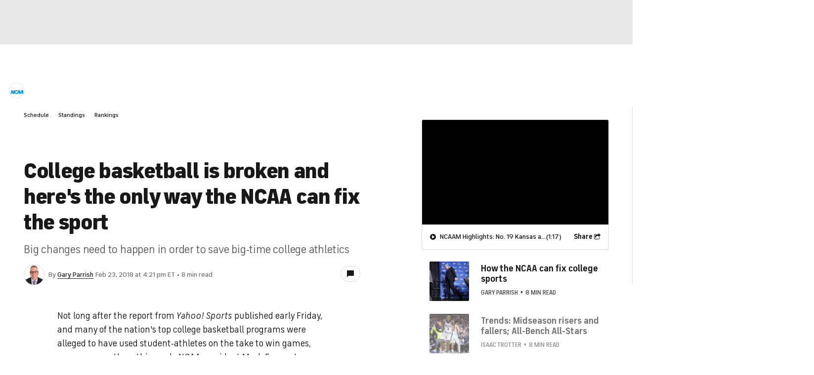

--- FILE ---
content_type: application/javascript
request_url: https://sportsfly.cbsistatic.com/fly-395/bundles/sportsmediajs/js/web-components/sidebar.js
body_size: 1817
content:
(() => {
    class Sidebar extends HTMLElement {
        constructor() {
            super();
            this.attachShadow({ mode: 'open' });
            this.shadowRoot.innerHTML = `
                <style>
                    :host {
                        display: block;
                    }
                    dialog {
                        all: unset;
                        background-color: var(--ow-dialog-bg-color);
                        border: none;
                        box-shadow: -5px 0px 10px -5px rgba(0, 0, 0, 0.1);
                        height: calc(100% - var(--header-height, 0));
                        max-width: 100%;
                        opacity: 0;
                        overflow: hidden;
                        pointer-events: none;
                        position: fixed;
                        right: 0;
                        top: var(--header-height, 0px);
                        transform: translateX(100%);
                        transition: transform 0.3s ease-in-out, opacity 0.3s ease-in-out;
                        width: 100%;
                        z-index: 1000000000;
                    }
                    @media screen and (min-width: 560px) {
                        dialog {
                            max-width: 480px;
                        }
                    }
                    dialog[open] {
                        opacity: 1;
                        pointer-events: auto;
                        transform: translateX(0);
                    }
                    .SidebarContent {
                        display: flex;
                        flex-direction: column;
                        height: 100%;
                        overflow-y: auto;
                        padding: 1.25rem;
                    }
                    .SidebarCloseBtn {
                        align-self: flex-end;
                        background: none;
                        border: none;
                        cursor: pointer;
                        font-size: 2rem;
                        padding: 0;
                    }
                </style>
                <dialog>
                    <div class="SidebarContent">
                        <button class="SidebarCloseBtn">&times;</button>
                        <slot></slot>
                    </div>
                </dialog>
            `;

            this.dialog = this.shadowRoot.querySelector('dialog');
            this.closeButton = this.shadowRoot.querySelector('.SidebarCloseBtn');

            // Bind methods
            this.open = this.open.bind(this);
            this.close = this.close.bind(this);
            this.updateHeaderHeight = this.updateHeaderHeight.bind(this);
            this.transitionEndHandler = this.transitionEndHandler.bind(this);

            // Tracking
            this.userTracking = {
                userId: window && window.utag_data && window.utag_data.userId,
                userState: window && window.utag_data && window.utag_data.userState,
                userType: window && window.utag_data && window.utag_data.userType,
            };

            // Initialize bound event handlers
            this.boundEventHandlers = {
                messageClicked: this.handleMessageClicked.bind(this),
                upVoteClick: this.handleUpVoteClick.bind(this),
                downVoteClick: this.handleDownVoteClick.bind(this),
                shareType: this.handleShareType.bind(this),
                showMoreComments: this.handleShowMoreComments.bind(this),
            };

            // Initialize tracking utils
            this.trackingUtils = {
                safeTrackAction: (data) => {
                    if (window && window.om && typeof window.om.trackAction === 'function') {
                        try {
                            window.om.trackAction('openweb interaction', {
                                ...this.userTracking,
                                ...data,
                            });
                        } catch (error) {
                            console.warn('Tracking failed:', error);
                        }
                    }
                },
            };
        }

        transitionEndHandler() {
            if (!this.dialog.hasAttribute('open')) {
                this.dialog.close();
            }
        }

        connectedCallback() {
            this.headerSelector = this.getAttribute('header-selector');
            this.header = this.headerSelector && document.querySelector(this.headerSelector);
            this.gtaagSelector = this.getAttribute('gtaag-selector');
            this.gtaag = this.gtaagSelector && document.querySelector(this.gtaagSelector);
            this.moduleLocation = this.getAttribute('module-location');
            this.moduleCampaign = this.getAttribute('module-campaign');

            this.registerTrackingEvents();

            if (this.header) {
                this.resizeObserver = new ResizeObserver(this.updateHeaderHeight);
                this.resizeObserver.observe(document.body);
                this.updateHeaderHeight();
            }

            this.closeButton.addEventListener('click', this.close);

            // Hook into transitionend for smooth closing
            this.dialog.addEventListener('transitionend', this.transitionEndHandler);
        }

        disconnectedCallback() {
            if (this.header) {
                this.resizeObserver.disconnect();
            }

            this.dialog.removeEventListener('transitionend', this.transitionEndHandler);
            this.closeButton.removeEventListener('click', this.close);
            document.removeEventListener(
                'spot-im-current-user-sent-message-clicked',
                this.boundEventHandlers.messageClicked
            );
            document.removeEventListener('spot-im-user-up-vote-click', this.boundEventHandlers.upVoteClick);
            document.removeEventListener('spot-im-user-down-vote-click', this.boundEventHandlers.downVoteClick);
            document.removeEventListener('spot-im-share-type', this.boundEventHandlers.shareType);
            document.removeEventListener(
                'spot-im-show-more-comments-clicked',
                this.boundEventHandlers.showMoreComments
            );
        }

        updateHeaderHeight() {
            const globalNavHeight = this.header.clientHeight;
            const rect = this.header.getBoundingClientRect();
            const fromTop = rect.top + globalNavHeight;
            // Set custom property
            this.dialog.style.setProperty('--header-height', `${fromTop}px`);
        }

        open() {
            if (window && 'aviaVideoPlayer' in window) {
                window.aviaVideoPlayer.pause();
            }

            this.trackingUtils.safeTrackAction({
                ...this.userTracking,
                moduleAction: 'impression',
                moduleCampaign: this.moduleCampaign,
                moduleLocation: this.moduleLocation,
                moduleName: 'open web panel open',
            });

            this.dialog.show();
            requestAnimationFrame(() => this.dialog.setAttribute('open', ''));
        }

        close() {
            this.dialog.close();

            // tracking team wants both an impression and a click action
            window.om.trackAction('openweb interaction', {
                ...this.userTracking,
                moduleAction: 'impression',
                moduleCampaign: this.moduleCampaign,
                moduleLocation: this.moduleLocation,
                moduleName: 'open web panel close',
            });

            window.om.trackAction('openweb interaction', {
                ...this.userTracking,
                clickText: 'x',
                moduleAction: 'click',
                moduleCampaign: this.moduleCampaign,
                moduleLocation: 'open web panel',
                moduleName: 'close',
            });
        }

        registerTrackingEvents() {
            // Add event listeners using bound handlers
            document.addEventListener(
                'spot-im-current-user-sent-message-clicked',
                this.boundEventHandlers.messageClicked
            );
            document.addEventListener('spot-im-user-up-vote-click', this.boundEventHandlers.upVoteClick);
            document.addEventListener('spot-im-user-down-vote-click', this.boundEventHandlers.downVoteClick);
            document.addEventListener('spot-im-share-type', this.boundEventHandlers.shareType);
            document.addEventListener('spot-im-show-more-comments-clicked', this.boundEventHandlers.showMoreComments);
        }

        handleMessageClicked(event) {
            const moduleName = event.detail && event.detail.message_type === 'comment' ? 'comment' : 'reply';
            this.trackingUtils.safeTrackAction({
                clickText: 'send',
                moduleAction: 'click',
                moduleCampaign: this.moduleCampaign,
                moduleLocation: 'open web panel',
                moduleName,
            });
        }

        handleUpVoteClick() {
            this.trackingUtils.safeTrackAction({
                clickText: 'like',
                moduleAction: 'click',
                moduleCampaign: this.moduleCampaign,
                moduleLocation: 'open web panel',
                moduleName: 'like',
            });
        }

        handleDownVoteClick() {
            this.trackingUtils.safeTrackAction({
                clickText: 'dislike',
                moduleAction: 'click',
                moduleCampaign: this.moduleCampaign,
                moduleLocation: 'open web panel',
                moduleName: 'dislike',
            });
        }

        handleShareType() {
            this.trackingUtils.safeTrackAction({
                clickText: 'share',
                moduleAction: 'click',
                moduleCampaign: this.moduleCampaign,
                moduleLocation: 'open web panel',
                moduleName: 'share',
            });
        }

        handleShowMoreComments() {
            this.trackingUtils.safeTrackAction({
                clickText: 'show more comments',
                moduleAction: 'click',
                moduleCampaign: this.moduleCampaign,
                moduleLocation: 'open web panel',
                moduleName: 'show more comments',
            });
        }
    }

    customElements.define('ow-sidebar', Sidebar);
})();


--- FILE ---
content_type: image/svg+xml
request_url: https://sports.cbsimg.net/fly/images/league-logos/1236994.svg
body_size: 1390
content:
<svg width="500" height="500" viewBox="0 0 500 500" fill="none" xmlns="http://www.w3.org/2000/svg">
<g clip-path="url(#clip0_82_31131)">
<path fill-rule="evenodd" clip-rule="evenodd" d="M252.223 280.966C237.38 303.602 222.408 327.779 208.82 352.097C208.82 352.097 198.219 315.672 194.272 263.286C169.857 255.049 144.647 245.529 120.357 234.589C120.357 234.589 148.441 220.367 193.328 202.97C194.595 175.718 198.389 146.711 206.242 117.731C206.242 117.731 221 144.907 247.856 183.483C276.16 174.201 307.745 165.141 341.165 157.763C341.165 157.763 316.351 188.572 284.841 233.145C302.863 255.78 323.695 279.75 346.964 303.029C346.964 303.029 306.52 295.962 252.223 280.966ZM500 267.229C492.604 278.803 481.305 287.027 468.095 292.839C466.3 255.756 460.598 222.942 460.598 222.942C449.329 253.403 437.353 280.418 425.835 303.751C386.037 308.868 346.964 303.029 346.964 303.029C368.417 328.675 385.04 343.933 398.482 354.236C378.373 388.171 363.767 406.314 363.767 406.314C391.909 399.869 414.31 389.179 432.103 376.487C439.426 381.512 445.642 387.086 451.84 396.533C451.84 396.533 463.338 380.245 467.296 342.513C495.764 305.308 500 267.229 500 267.229ZM486.982 164.471C474.287 135.948 455.994 114.458 436.113 98.216C419.115 62.5533 399.551 46.0612 399.551 46.0612C401.197 54.2676 399.951 63.5893 396.891 73.1884C354.579 52.1772 315.979 49.2914 315.979 49.2914C340.592 65.3934 362.392 85.3715 381.14 105.959C363.889 134.043 341.165 157.763 341.165 157.763C371.257 150.968 395.471 148.107 414.882 147.619C444.575 188.572 460.598 222.942 460.598 222.942C461.196 195.279 458.432 171.126 453.806 150.27C478.967 155.1 486.982 164.471 486.982 164.471ZM315.979 49.2914C295.47 38.9671 275.809 31.7632 257.55 26.8113C280.813 7.14092 302.44 2.16466 302.44 2.16466C265.11 0.665386 232.973 7.43042 206.105 17.776C165.963 14.552 140.39 21.5456 140.39 21.5456C146.414 26.0647 151.491 34.1401 156.656 43.8458C122.77 67.0389 105.538 91.2498 105.538 91.2498C125.958 81.1083 147.645 73.3926 169.05 67.5326C171.378 71.8201 173.852 76.1046 176.54 80.2795C190.689 102.348 206.242 117.731 206.242 117.731C211.794 91.2742 221.351 70.7109 232.339 54.7339C280.066 48.1242 315.979 49.2914 315.979 49.2914ZM58.3012 130.709C71.0786 118.328 86.6503 105.011 105.538 91.2498C105.538 91.2498 88.1405 91.2498 69.7378 95.9244C81.9179 66.4721 95.3961 50.1416 95.3961 50.1416C95.3961 50.1416 17.9213 105.237 3.23625 204.241C3.23625 204.241 9.73311 186.356 31.8048 159.33C40.5536 178.979 50.6342 191.336 50.6342 191.336C50.8109 168.725 53.846 148.414 58.3012 130.709ZM120.357 234.589C93.4763 235.412 72.4224 237.789 55.9731 240.788C51.3564 212.003 50.6342 191.336 50.6342 191.336C37.3692 211.594 28.7575 231.131 23.443 249.323C4.72944 256.268 0 262.999 0 262.999C2.91323 272.967 8.76103 282.673 16.1264 291.781C13.8257 334.873 27.761 363.344 27.761 363.344C30.912 348.214 37.1589 333.529 45.0332 319.78C67.9551 338.158 90.6667 350.131 90.6667 350.131C79.9523 330.979 72.0994 309.501 66.3004 288.682C92.0106 256.39 120.357 234.589 120.357 234.589ZM253.369 454.73C253.369 454.73 230.831 445.771 198.542 427.554C199.672 408.143 202.674 383.454 208.82 352.097C208.82 352.097 183.159 377.481 149.91 397.154C130.635 383.841 110.365 368.174 90.6667 350.131C90.6667 350.131 100.26 379.757 118.726 412.373C101.18 418.93 83.1246 421.981 66.599 417.949C66.599 417.949 86.111 442.288 146.301 452.667C163.001 472.426 183.32 488.79 207.053 494.476C207.053 494.476 199.922 486.626 198.316 457.208C214.741 457.433 233.034 456.723 253.369 454.73ZM362.469 452.256C367.643 428.45 363.767 406.314 363.767 406.314C348.53 428.2 333.577 444.863 319.736 457.567C282.452 459.511 253.369 454.73 253.369 454.73C253.369 454.73 269.986 471.369 289.175 480.952C263.864 496.643 246.909 497.987 246.909 497.987C357.742 500.352 424.289 427.99 424.289 427.99C405.597 440.298 383.949 447.84 362.469 452.256Z" fill="#00004B"/>
</g>
<defs>
<clipPath id="clip0_82_31131">
<rect width="500" height="500" fill="white"/>
</clipPath>
</defs>
</svg>


--- FILE ---
content_type: application/javascript
request_url: https://sportsfly.cbsistatic.com/fly-395/bundles/sportsmediajs/js-build/components/article-progress-bar.js
body_size: 3845
content:
define(["exports","jquery","version!fly/managers/history","managers/guid","libs/debug","managers/third-party/twitter","utils/commonFunctions"],function(a,t,e,r,i,n,o){"use strict";var O=Object.assign||function(a){for(var t=1;t<arguments.length;t++){var e=arguments[t];for(var r in e){if(Object.prototype.hasOwnProperty.call(e,r)){a[r]=e[r]}}}return a};function l(a){return a&&a.__esModule?a:{default:a}}function G(a){if(Array.isArray(a)){for(var t=0,e=Array(a.length);t<a.length;t++)e[t]=a[t];return e}else{return Array.from(a)}}var R=l(t);var j=l(e);var E=l(r);var d=l(i);var q=l(n);var z=l(o);var s="articleProgressBar";var U=d["default"].init(s);U.log("articleProgressBar");R["default"].widget("sports.articleProgressBar",R["default"].fly.base,{options:{device:"mobile",isAbTestActive:false,mode:"infinite",newsFeedCurrentClass:"NewsFeed-item--current",newsFeedItemClass:".NewsFeed-item",newsFeedLockedClass:"NewsFeed-item--locked",progressBarClass:".NewsFeed-progressBar",readlingListItemClass:".data-reading-list-item",showGamblingAds:Boolean(true),taboolaFrequency:3},progressBarOptions:{root:null,rootMargin:"0% 0% -30% 0%",threshold:0},taboolaVars:{desktop:{mode:"thumbnails-o",container:"taboola",placement:"Feed - Below Article Feed - Test",target_type:"mix"},mobile:{mode:"thumbnails-a-stream",container:"taboola",placement:"Mobile Below Article Thumbnails Redesign",target_type:"mix"}},trackingVars:{highestArticleTracked:0,isFirstLoad:true,linkDataAttribute:"track-action",linkDataSelector:".NewsFeed-item[data-track-action]",linkTrackName:"suggestedContent_link",scrollTrackName:"scroll50",scrollTrackPercent:50},xhrAdVars:{auctionList:[],dfpPath:"",gamblingPartnerAdPlacement:{desktop:"gambling_partner_flex_article",mobile:"mobile_gambling_partner_flex_article"},gamblingShowClass:"GamblingPartnerAd--show",nativeAdPlacement:{desktop:"native_story_flex_inc",mobile:"mobile_flex_inc"},nativePlaceholder:"<native_placeholder></native_placeholder>",staticRefreshList:{desktop:["omni_skybox_leader_sticky"],mobile:[]}},TRACKING_DATA:"sportsTrackingData",_create:function N(){this._setup();var f=this;var d=20;var g=f.options.device;var s=f.options.mode;var c={};var u=undefined;var o=0;var v="article0";var m=undefined;var l=0;var p=[];var i=j["default"].init({});function h(){var a=(0,R["default"])(f.options.newsFeedItemClass).length;return a}function w(){(0,R["default"])(f.options.newsFeedItemClass+"[data-article-id='"+l+"']").removeClass(f.options.newsFeedCurrentClass);(0,R["default"])(f.options.newsFeedItemClass+"[data-article-id='"+o+"']").addClass(f.options.newsFeedCurrentClass);f.element.trigger("Article-activeScrolled",{articleIndex:o})}function a(){var a=h();var t=a<=d?a:d;var e=f.element;for(var r=0;r<t;r++){var i=(0,R["default"])(f.options.newsFeedItemClass)[r];var n=(0,R["default"])(i).attr("data-url");var o="Article "+r+":<br>"+n;c[r]={bodyHtml:r===0?(0,R["default"])("#article0").html():o,containerId:"article"+r,href:n,id:r,loadStatus:r===0?"loaded":"waiting",scrollDepthTracked:false};if(r>0&&s==="infinite"){var l='<div id="'+c[r].containerId+'" class="data-reading-list-item" data-reading-list-item="'+c[r].id+'" data-url="'+n+'">\x3c!--'+c[r].bodyHtml+"--\x3e</div>";(0,R["default"])(l).appendTo(e)}else{c[r].title=document.title}}U.log("Storing Article 0 trackingData and guid");c[0].trackingData=window.utag_data;c[0].guid=c[0].trackingData.pageViewGuid;w()}function n(a){var t=c[a].loadStatus;return t}function b(a){var t=f.options.taboolaFrequency;if(a===0){return Boolean(true)}if(t===0){return Boolean(false)}var e=a%t;if(e===0){return Boolean(true)}return Boolean(false)}function k(a,t,e){U.log("Injecting Native Ads where placeholders found.");var r=f.xhrAdVars.nativeAdPlacement[g];var i=f.xhrAdVars.gamblingPartnerAdPlacement[g];var n=r.replace(/_/g,"-");var o=i.replace(/_/g,"-");var l=1;var d=(0,R["default"])(".native-story-ad").length;var s=(0,R["default"])(".gambling-partner-ad").length+1;var c=e?' data-metadata="'+e+'"':"";f.xhrAdVars.auctionList=[];var u=t.join("|");if(R["default"].trim(u)!==""){return a.replace(new RegExp(u,"gi"),function(){if(l===2&&f.options.showGamblingAds===true){f.xhrAdVars.auctionList.push([i,s,{pos:"dynamic"},{cache:true}]);l++;if(s===1){return'<div class="gambling-partner-ad" '+c+'>\n                                        <div id="'+i+'"\n                                        class="ad-'+o+' GamblingPartnerAd lazyload lazypreload"\n                                        data-ad="'+o+'"\n                                        data-ad-unit="'+i+'"\n                                        >\n                                        </div>\n                                    </div>'}return'<div class="gambling-partner-ad" '+c+'>\n                                    <div id="'+i+"_"+s+'"\n                                    class="ad-'+o+' GamblingPartnerAd lazyload lazypreload"\n                                    data-ad="'+o+"-"+s+'"\n                                    data-ad-unit="[\''+i+"', "+s+']"\n                                    ad-unit-config="[\''+i+"', "+s+++']"\n                                    >\n                                    </div>\n                                </div>'}f.xhrAdVars.auctionList.push([r,d,{pos:"inc"},{cache:true}]);l++;return'<div class="native-story-ad">\n                                <div id="'+r+"_"+d+'" \n                                class="ad-'+n+' lazyload lazypreload"\n                                data-ad="'+n+"-"+d+'" \n                                data-ad-unit="[\''+r+"', "+d+']"\n                                ad-unit-config="[\''+r+"', "+d+++']"\n                                >\n                                </div>\n                            </div>'})}}function A(a){var t=c[a];var e=window.utag_data;if("trackingData"in t){e=O({},e,t.trackingData)}return e}function y(a){U.log("gamblingMetaData ",a);var t=a.articleLeague;var e=String(a.articleGames);var r=String(a.articlePlayers);var i=String(a.articleTeams);var n="league="+t;if(e){n=n+"|gameIds="+e}if(r){n=n+"|playerIds="+r}if(i){n=n+"|teamIds="+i}return n}function _(a){try{(0,R["default"])("#article"+(a-1)+" .buyButton").each(function(a,t){var e=(0,R["default"])(t).attr("om-action-name");var r=JSON.parse((0,R["default"])(t).attr("om-action"));var i=O({},r,{moduleAction:"impression"});window.om.trackAction(e,i)})}catch(a){U.log("om.trackAction call failed")}}function V(t,a){var e="#article"+t;var r=y(a.gamblingMetaData);(0,R["default"])(e).attr("data-metadata",r);var i=a.template;var n=k(i,[f.xhrAdVars.nativePlaceholder],r);i=n;var o=c[t];o.bodyHtml=i;o.loadStatus="rendered";o.title=a.title;o.adData=a.adData;var l=window.location.protocol+"//"+window.location.host+o.href;var d=E["default"].generateGuid();o.guid=d;o.trackingData=a.trackingData;o.trackingData.pageViewGuid=o.guid;o.trackingData.articleSequenceCount=t+1;o.trackingData.pageURL=l;o.trackingData._pageName="cbssports:"+o.href;o.trackingData.pageName=o.href;c[t]=O({},c[t],o);(0,R["default"])(e).html(i);var s=(0,R["default"])(e).find('iframe[id^="embedVideo_"]');if(s.length){s.each(function(){var a=(0,R["default"])(this);a.data(f.TRACKING_DATA,A(t))})}setTimeout(function(){_(t)},1e3);U.log("rendered",e,c)}function D(t){if(!c[t]){return}var a=n(t);if(a==="queued"||a==="loaded"||a==="rendered"){return}var e="";e+=b(t)===true?"?showTaboola=true":"?showTaboola=false";var r=new URLSearchParams(window.location.search);if(r.has("disableVideoForceAvia")){e+=e===""?"?":"&";e+="disableVideoForceAvia="+r.get("disableVideoForceAvia")}var i=c[t].href+"xhr/"+e;c[t].loadStatus="queued";U.log("fetchUrl ",i);R["default"].ajax({url:i}).done(function(a){U.log("JON",t,a);V(t,a);c[t].loadStatus="loaded";if(typeof cbsoptanon!=="undefined"&&typeof cbsoptanon==="object"){cbsoptanon.onScriptsReady(function(t){t.ot.socialAllowed(function(a){if(a){U.log("Consent for social content ALLOWED");q["default"].loadSDK()}else{U.log("Consent for social content DISALLOWED")}});t.ot.awaitInitialConsent(function(a){t.ot.addOnConsentChangedHandler(function(){t.ot.socialAllowed(function(a){if(a){U.log("Consent for social content ALLOWED");q["default"].loadSDK()}else{U.log("Consent for social content DISALLOWED")}})})})})}(0,R["default"])(document).trigger("domUpdated")})}function C(a){window.utag_data=A(a);window.utag_data.taboolaFlag=b(a)===true?"true":"false"}function F(){var a=window.SportsPageVars.ads.data.gpt.slotVars;var t=a.platform==="mobile"?"maw-":"aw-";var e=z["default"]._getQueryTargeting();var r=e.slotVars.network!=null?e.slotVars.network:a.network;var i="/"+r+"/"+t+a.siteName+"/"+a.topics;return i}function L(a){var t=c[a];var e=BidBarrel.config.dfpPathObj;var r=t.adData.gpt.slotVars;var i="/"+e.network+"/"+e.region+"-"+r.siteName+"/"+r.topics;return i}function T(a){var t=c[a];try{window.om.trackState({browserTitle:t.title,pageURL:t.trackingData.pageURL})}catch(a){U.log("om.trackState call failed")}}function B(a){var t=f.xhrAdVars.gamblingPartnerAdPlacement[g];var e=a+1;var r=e-2;U.log("loading: ",e);if(e<=2){return}var i=r<2?""+t:t+"_"+r;U.log("clearGamblingAd","loading: ",e,"clearing: ",i);BidBarrel.clearSlots([i]);(0,R["default"])("#"+i).removeClass(f.xhrAdVars.gamblingShowClass)}function P(a){var t=c[a];var e=t.adData.gpt.targeting;var r=f.xhrAdVars.staticRefreshList[g];var i=f.xhrAdVars.dfpPath;var n=L(a);U.log("DFP Paths: ",i,n);if(i!==n){BidBarrel.destroySlots(r);BidBarrel.setConfig({dfpPath:n});f.xhrAdVars.dfpPath=n}BidBarrel.setTargeting({cid:e.cid,cid_numerical:e.cid_numerical,ptype:e.ptype,vguid:t.trackingData.pageViewGuid});var o=[].concat(G(r),G(f.xhrAdVars.auctionList));var l=o.length;U.log("fullBidList ",o,l);if(l>0){BidBarrel.auction(o)}}function S(a){if(b(a)===false||f.options.mode==="infinite"&&!c[a]){return}var t=a===0?"taboola-"+window.utag_data.articleId:"taboola-"+c[a].trackingData.articleId;if(f.options.isAbTestActive===true){f.taboolaVars.abtest.container=t}else{f.taboolaVars[g].container=t}window._taboola=window._taboola||[];var e=f.taboolaVars[g];_taboola.push(e);_taboola.push({article:"auto",url:window.location.protocol+"//"+window.location.host+c[a].href})}function x(a){var t=window.location.search;var e=f.trackingVars.highestArticleTracked;var r=f.trackingVars.isFirstLoad;if(r===false){i.navigate({},{url:c[a].href+t,title:c[a].title});C(a);if(a>e){T(a);B(a);P(a);S(a);f.trackingVars.highestArticleTracked=a}}else{f.trackingVars.isFirstLoad=false;f.xhrAdVars.dfpPath=F()}}function I(a){var t=c[a];var e=a+1;try{window.om.trackAction(f.trackingVars.scrollTrackName,{moduleName:"sideRail-suggestedContent",moduleLocation:"article-"+e,moduleAction:"scroll"})}catch(a){U.log("om.trackAction call failed")}t.scrollDepthTracked=true}function t(){if(p.length!==0){(function(){var l=document.body.scrollTop||document.documentElement.scrollTop;Object.keys(p).forEach(function(a){v="#"+p[a];u=(0,R["default"])(v).outerHeight();m=(0,R["default"])(v).offset().top.toFixed(0);var t=l-m;var e=(t/u*100).toFixed(0);var r=(0,R["default"])(v).data("reading-list-item");var i=f.options.newsFeedItemClass+'[data-article-id="'+r+'"]';if(g==="desktop"){if(s==="infinite"){var n=f.options.progressBarClass+'[data-article-id="'+r+'"]';var o=n+" .NewsFeed-progressBarSlider";(0,R["default"])(o).css({width:e+"%"})}if(e>99){(0,R["default"])(i).addClass(f.options.newsFeedLockedClass)}else{(0,R["default"])(i).removeClass(f.options.newsFeedLockedClass)}}if(e>=f.trackingVars.scrollTrackPercent&&c[r].scrollDepthTracked===false){I(r)}});var a=(0,R["default"])("#"+p[p.length-1]).data("reading-list-item");if(o!==a){o=a;w()}})()}}a();var e=document.querySelectorAll(f.options.readlingListItemClass);var r=new IntersectionObserver(function(n,a){Object.keys(n).forEach(function(a){var t=n[a];if(!t.isIntersecting){p=p.filter(function(a){return a!==t.target.id});l=o}else{p.push(t.target.id);var e=(0,R["default"])("#"+t.target.id).data("reading-list-item");var r=h();if(s==="infinite"){if(e<r){var i=e+1;D(i)}x(e)}}})},f.progressBarOptions);Object.keys(e).forEach(function(a){var t=e[a];r.observe(t)});window.onscroll=function(){t()};if(f.trackingVars.isFirstLoad===true){S(0)}(0,R["default"])(f.trackingVars.linkDataSelector).click(function(){var a=(0,R["default"])(this).data(f.trackingVars.linkDataAttribute);try{window.om.trackAction(f.trackingVars.linkTrackName,a)}catch(a){U.log("om.trackAction call failed")}})}})});